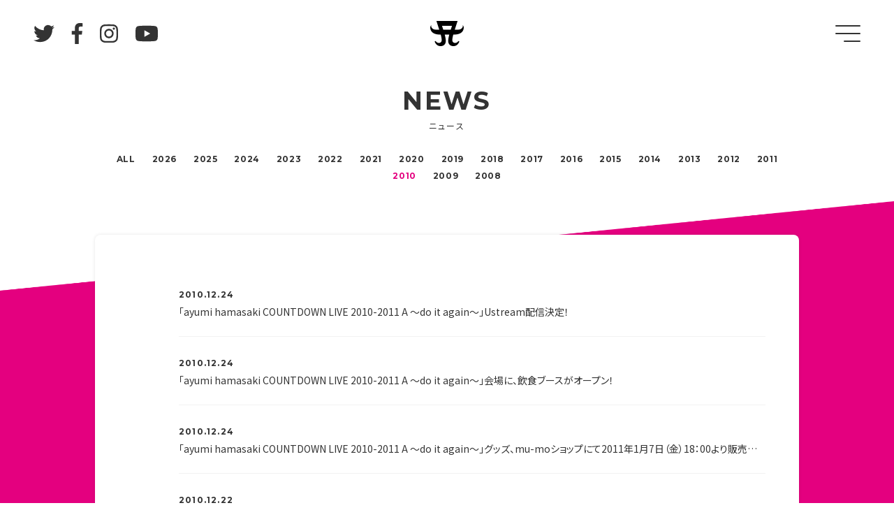

--- FILE ---
content_type: text/html; charset=UTF-8
request_url: http://snaprec.avex.jp/ayu/news/?year=2010
body_size: 13382
content:
<!doctype html>
<!--[if IE 8]><html lang="ja" class="no-js lt-ie9"><![endif]-->
<!--[if gt IE 8]><!--><html lang="ja" class="no-js"><!--<![endif]-->
<head>
<meta charset="utf-8">
<meta http-equiv="X-UA-Compatible" content="IE=edge">
<meta name="description" content="浜崎あゆみの公式サイト。最新情報、CD・DVDのディスコグラフィー、ファンクラブの案内など。">
<meta name="keywords" content="浜崎あゆみ,はまさきあゆみ,浜崎歩,ａｙｕｍｉ,ｈａｍａｓａｋｉ,ＡＹＵＭＩ,ＨＡＭＡＳＡＫＩ,ayumi hamasaki,Ayumi Hamasaki,あゆ,アユ,ayu,エイベックス,avex,AVEX,ａｖｅｘ,ＡＶＥＸ,距愛">
<meta name="format-detection" content="telephone=no">
<meta name="viewport" content="width=device-width, initial-scale=1">

<meta property="og:title" content="NEWS | ayumi hamasaki（浜崎あゆみ） official website">
<meta property="og:type" content="website">
<meta property="og:image" content="https://avex.jp/ayu/assets/images/og.png">
<meta property="og:url" content="https://avex.jp/ayu/">
<meta property="og:description" content="浜崎あゆみの公式サイト。最新情報、CD・DVDのディスコグラフィー、ファンクラブの案内など。">
<meta property="og:locale" content="ja_JP">
<meta property="og:site_name" content="NEWS | ayumi hamasaki（浜崎あゆみ） official website">
<meta name="twitter:card" content="summary_large_image">

<title>NEWS | ayumi hamasaki（浜崎あゆみ） official website</title>

<link rel="stylesheet" href="/ayu/assets/css/common.css">
<link rel="stylesheet" href="/ayu/assets/css/style.css?202504">
<script src="/ayu/assets/js/libs/modernizr.js"></script>
<script>
window.dataLayer = window.dataLayer || [];
function gtag(){dataLayer.push(arguments);}
gtag('js', new Date());

gtag('config', 'AW-827515545');
</script>
<script src="https://avex.jp/avexcopy/copy.js"></script><!-- Google Tag Manager -->
<script>(function(w,d,s,l,i){w[l]=w[l]||[];w[l].push({'gtm.start':
new Date().getTime(),event:'gtm.js'});var f=d.getElementsByTagName(s)[0],
j=d.createElement(s),dl=l!='dataLayer'?'&l='+l:'';j.async=true;j.src=
'https://www.googletagmanager.com/gtm.js?id='+i+dl;f.parentNode.insertBefore(j,f);
})(window,document,'script','dataLayer','GTM-PJC58D');</script>
<!-- End Google Tag Manager --></head>
<body>
<!-- Google Tag Manager (noscript) -->
<noscript><iframe src="https://www.googletagmanager.com/ns.html?id=GTM-PJC58D"
height="0" width="0" style="display:none;visibility:hidden"></iframe></noscript>
<!-- End Google Tag Manager (noscript) --><header id="header">
<a href="/ayu/"><img src="/ayu/assets/images/logo2.png" alt="ayumi hamasaki official website" id="logo"></a>
<ul class="list-sns">
<li><a href="https://twitter.com/ayu_19980408" target="_blank"><i class="fab fa-twitter"></i></a></li>
<li><a href="https://www.facebook.com/ayu.official" target="_blank"><i class="fab fa-facebook-f"></i></a></li>
<li><a href="https://www.instagram.com/a.you/" target="_blank"><i class="fab fa-instagram"></i></a></li>
<li><a href="https://www.youtube.com/user/ayu" target="_blank"><i class="fab fa-youtube"></i></a></li>
</ul>
<nav id="nav">
<ul class="nav font">
<li><a href="/ayu/news/">NEWS</a></li>
<li><a href="/ayu/live/">LIVE</a></li>
<li><a href="/ayu/schedule/">MEDIA</a></li>
<li><a href="/ayu/discography/">DISCOGRAPHY</a></li>
<li><a href="/ayu/goods/">GOODS</a></li>
<li><a href="https://global-fc.net/teamayu/lp/?utm_source=art&utm_medium=referral&utm_campaign=100030" target="_blank">FANCLUB</a></li>
</ul>
<ul class="list-sns">
<li><a href="https://twitter.com/ayu_19980408" target="_blank"><i class="fab fa-twitter"></i></a></li>
<li><a href="https://www.facebook.com/ayu.official" target="_blank"><i class="fab fa-facebook-f"></i></a></li>
<li><a href="https://www.instagram.com/a.you/" target="_blank"><i class="fab fa-instagram"></i></a></li>
<li><a href="https://www.youtube.com/user/ayu" target="_blank"><i class="fab fa-youtube"></i></a></li>
</ul>
</nav>
<a class="nav-trigger" href="">
<span></span>
<span></span>
<span></span>
</a>
</header>
<div id="page-contents">

<h1><span class="font">NEWS</span>ニュース</h1>

<ul id="nav-sub" class="font">
<li><a href="http://snaprec.avex.jp/ayu/news/">ALL</a></li>
  	<li><a href="http://snaprec.avex.jp/ayu/news/?year=2026">2026</a></li>
  	<li><a href="http://snaprec.avex.jp/ayu/news/?year=2025">2025</a></li>
  	<li><a href="http://snaprec.avex.jp/ayu/news/?year=2024">2024</a></li>
  	<li><a href="http://snaprec.avex.jp/ayu/news/?year=2023">2023</a></li>
  	<li><a href="http://snaprec.avex.jp/ayu/news/?year=2022">2022</a></li>
  	<li><a href="http://snaprec.avex.jp/ayu/news/?year=2021">2021</a></li>
  	<li><a href="http://snaprec.avex.jp/ayu/news/?year=2020">2020</a></li>
  	<li><a href="http://snaprec.avex.jp/ayu/news/?year=2019">2019</a></li>
  	<li><a href="http://snaprec.avex.jp/ayu/news/?year=2018">2018</a></li>
  	<li><a href="http://snaprec.avex.jp/ayu/news/?year=2017">2017</a></li>
  	<li><a href="http://snaprec.avex.jp/ayu/news/?year=2016">2016</a></li>
  	<li><a href="http://snaprec.avex.jp/ayu/news/?year=2015">2015</a></li>
  	<li><a href="http://snaprec.avex.jp/ayu/news/?year=2014">2014</a></li>
  	<li><a href="http://snaprec.avex.jp/ayu/news/?year=2013">2013</a></li>
  	<li><a href="http://snaprec.avex.jp/ayu/news/?year=2012">2012</a></li>
  	<li><a href="http://snaprec.avex.jp/ayu/news/?year=2011">2011</a></li>
  	<li><a href="http://snaprec.avex.jp/ayu/news/?year=2010" class="on">2010</a></li>
  	<li><a href="http://snaprec.avex.jp/ayu/news/?year=2009">2009</a></li>
  	<li><a href="http://snaprec.avex.jp/ayu/news/?year=2008">2008</a></li>
  </ul>

<div id="contents">
<section class="content">
	<ul class="list-news">
  	  <li>
        <span class="font">2010.12.24</span>
    <a href="detail.php?id=8697">「ayumi hamasaki COUNTDOWN LIVE 2010-2011 A ～do it again～」Ustream配信決定！</a>
    </li>
    	  <li>
        <span class="font">2010.12.24</span>
    <a href="detail.php?id=8685">「ayumi hamasaki COUNTDOWN LIVE 2010-2011 A ～do it again～」会場に、飲食ブースがオープン！</a>
    </li>
    	  <li>
        <span class="font">2010.12.24</span>
    <a href="detail.php?id=8684">「ayumi hamasaki COUNTDOWN LIVE 2010-2011 A ～do it again～」グッズ、mu-moショップにて2011年1月7日（金）18：00より販売開始！</a>
    </li>
    	  <li>
        <span class="font">2010.12.22</span>
    <a href="detail.php?id=8659">「アメーバピグ」の世界に「浜崎あゆみ広場」が登場！ </a>
    </li>
    	  <li>
        <span class="font">2010.12.21</span>
    <a href="detail.php?id=8639">浜崎あゆみフル3Dデジタルシネマコンサート第2弾「A 3DII　ayumi hamasaki Rock&#039;n&#039;Roll Circus Tour FINAL ～7days Special～」チケット　mu-mo及び各プレイガイドにて販売開始！</a>
    </li>
    	  <li>
        <span class="font">2010.12.20</span>
    <a href="detail.php?id=8633">期間限定！『Love songs blog』がOPEN！ </a>
    </li>
    	  <li>
        <span class="font">2010.12.20</span>
    <a href="detail.php?id=8616">浜崎あゆみHAPPY BOX mu-moショップで販売スタート!!</a>
    </li>
    	  <li>
        <span class="font">2010.12.17</span>
    <a href="detail.php?id=8604">業界初「浜崎あゆみ」のプリントシール機が登場 ～アルバム「Love songs」の発売を記念してシール機とコラボレーション～ </a>
    </li>
    	  <li>
        <span class="font">2010.12.17</span>
    <a href="detail.php?id=8603">2011年カレンダー発売決定！</a>
    </li>
    	  <li>
        <span class="font">2010.12.17</span>
    <a href="detail.php?id=8600">「ayumi hamasaki COUNTDOWN LIVE 2010-2011  ～do it again～」がスカパー！で生中継決定！</a>
    </li>
    	  <li>
        <span class="font">2010.12.15</span>
    <a href="detail.php?id=8576">浜崎あゆみ初プロデュース！12/22発売シングル「Dream ON」着うたR、着ムービー先行配信！</a>
    </li>
    	  <li>
        <span class="font">2010.12.15</span>
    <a href="detail.php?id=8575">12/22発売NEWアルバム『Love songs』RBT、着ムービー全曲先行配信開始！ </a>
    </li>
    	</ul>
</section>
  <ul id="nav-page" class="font">
  <li><a href="http://snaprec.avex.jp/ayu/news/?page=1&year=2010" class="on">1</a></li>
  <li><a href="http://snaprec.avex.jp/ayu/news/?page=2&year=2010">2</a></li>
  <li><a href="http://snaprec.avex.jp/ayu/news/?page=3&year=2010">3</a></li>
  <li><a href="http://snaprec.avex.jp/ayu/news/?page=4&year=2010">4</a></li>
  <li><a href="http://snaprec.avex.jp/ayu/news/?page=5&year=2010">5</a></li>
  </ul>
</div>

<nav id="footer-nav" class="pc">
<ul class="font">
<li><a href="/ayu/news/">NEWS</a></li>
<li><a href="/ayu/live/">LIVE</a></li>
<li><a href="/ayu/schedule/">MEDIA</a></li>
<li><a href="/ayu/discography/">DISCOGRAPHY</a></li>
<li><a href="/ayu/goods/">GOODS</a></li>
</ul>
</nav>
<footer id="footer">
<ul class="font list-link">
<li><a href="http://avexnet.jp/contact.php" target="_blank">INQUIRY</a></li>
<li><a href="http://avexnet.jp/policy.php" target="_blank">SITEPOLICY</a></li>
</ul>
<div id="acommoncopy"></div>
</footer>
<!-- Google Code for 01_&#12518;&#12540;&#12470;&#12522;&#12473;&#12488;(&#27996;&#23822;&#12354;&#12422;&#12415;) -->
<!-- Remarketing tags may not be associated with personally identifiable information or placed on pages related to sensitive categories. For instructions on adding this tag and more information on the above requirements, read the setup guide: google.com/ads/remarketingsetup -->
<script type="text/javascript">
/* <![CDATA[ */
var google_conversion_id = 978130199;
var google_conversion_label = "mradCJHKmwcQl6q00gM";
var google_custom_params = window.google_tag_params;
var google_remarketing_only = true;
/* ]]> */
</script>
<script type="text/javascript" src="//www.googleadservices.com/pagead/conversion.js">
</script>
<noscript>
<div style="display:inline;">
<img height="1" width="1" style="border-style:none;" alt="" src="//googleads.g.doubleclick.net/pagead/viewthroughconversion/978130199/?value=0&amp;label=mradCJHKmwcQl6q00gM&amp;guid=ON&amp;script=0"/>
</div>
</noscript>

<!--　2015年7月21日～　-->
<script type="text/javascript">
  (function () {
    var tagjs = document.createElement("script");
    var s = document.getElementsByTagName("script")[0];
    tagjs.async = true;
    tagjs.src = "//s.yjtag.jp/tag.js#site=XpDFrae";
    s.parentNode.insertBefore(tagjs, s);
  }());
</script>
<noscript>
  <iframe src="//b.yjtag.jp/iframe?c=XpDFrae" width="1" height="1" frameborder="0" scrolling="no" marginheight="0" marginwidth="0"></iframe>
</noscript>
<!--　2015年7月21日～　-->

<script type="text/javascript">
/* <![CDATA[ */
var google_conversion_id = 827082856;
var google_custom_params = window.google_tag_params;
var google_remarketing_only = true;
/* ]]> */
</script>
<!-- 20191213 -->
<!-- Global site tag (gtag.js) - Google Ads: 939402631 -->
<script async src="https://www.googletagmanager.com/gtag/js?id=AW-939402631"></script>
<script>
  window.dataLayer = window.dataLayer || [];
  function gtag(){dataLayer.push(arguments);}
  gtag('js', new Date());

  gtag('config', 'AW-939402631');
</script>
<!-- Event snippet for リマーケティングタグ conversion page -->
<script>
  gtag('event', 'conversion', {'send_to': 'AW-939402631/w9NdCKTh_JMBEIfL-L8D'});
</script>
<script async>
ytag({
  "type":"yss_retargeting",
  "config": {
    "yahoo_ss_retargeting_id": "1000250104",
    "yahoo_sstag_custom_params": {
    }
  }
});
</script>
<script async>
ytag({
  "type":"yjad_retargeting",
  "config":{
    "yahoo_retargeting_id": "RWIMUODTXN",
    "yahoo_retargeting_label": "",
    "yahoo_retargeting_page_type": "",
    "yahoo_retargeting_items":[
      {item_id: 'i1', category_id: '', price: '', quantity: ''},
      {item_id: 'i2', category_id: '', price: '', quantity: ''},
      {item_id: 'i3', category_id: '', price: '', quantity: ''}
    ]
  }
});
</script>
<!-- Twitter universal website tag code -->
<script>
!function(e,t,n,s,u,a){e.twq||(s=e.twq=function(){s.exe?s.exe.apply(s,arguments):s.queue.push(arguments);
},s.version='1.1',s.queue=[],u=t.createElement(n),u.async=!0,u.src='//static.ads-twitter.com/uwt.js',
a=t.getElementsByTagName(n)[0],a.parentNode.insertBefore(u,a))}(window,document,'script');
// Insert Twitter Pixel ID and Standard Event data below
twq('init','nup0h');
twq('track','PageView');
</script>
<!-- End Twitter universal website tag code -->
<!-- 20191213 -->
<script type="text/javascript" src="//www.googleadservices.com/pagead/conversion.js">
</script>
<noscript>
<div style="display:inline;">
<img height="1" width="1" style="border-style:none;" alt="" src="//googleads.g.doubleclick.net/pagead/viewthroughconversion/827082856/?guid=ON&amp;script=0"/>
</div>
</noscript>

<script src="//ajax.googleapis.com/ajax/libs/jquery/1.11.2/jquery.min.js"></script>
<script>window.jQuery || document.write('<script src="../assets/js/libs/jquery.min.js"><\/script>')</script>
<script src="../assets/js/common.min.js"></script>
<script src="../assets/js/scripts.min.js"></script>
<script src="../assets/js/libs/fontawesome-all.min.js"></script>

</div>
</body>
</html>


--- FILE ---
content_type: text/css
request_url: https://snaprec.avex.jp/ayu/assets/css/style.css?202504
body_size: 23042
content:
/* ==========================================================================
 *
 * Mobile Devices
 *
 * -------------------------------------------------------------------------- */
body {
  -webkit-font-feature-settings: 'palt';
  background-color: white;
  color: #333;
  font-feature-settings: 'palt';
  font-size: 14px;
  line-height: 1.5rem;
}

a {
  color: #e4007f;
  text-decoration: none;
}

a.btn {
  -webkit-transition: all .6s ease-in-out;
  background-color: white;
  border: 1px solid #333;
  border-radius: 1.125rem;
  color: #333;
  display: inline-block;
  font-size: 12px;
  letter-spacing: .05em;
  padding: .3125rem 1.0625rem;
  text-align: center;
  text-decoration: none;
  transition: all .6s ease-in-out;
  white-space: nowrap;
}

hr {
  border-bottom: 1px solid rgba(230, 230, 230, 0.5);
  margin: 1.5rem 0;
}

.bold {
  font-weight: bold;
}

.pc {
  display: none;
}

.mt {
  margin-top: 1.5rem;
}

.mb {
  margin-bottom: 1.5rem;
}

.ml {
  margin-left: 5%;
}

.mr {
  margin-right: 5%;
}

::-moz-selection {
  background-color: rgba(228, 0, 127, 0.2);
  color: #333;
}

::selection {
  background-color: rgba(228, 0, 127, 0.2);
  color: #333;
}

::-moz-selection {
  background-color: rgba(228, 0, 127, 0.2);
  color: #333;
}

/* Header - Mobile -
   ========================================================================== */
#header {
  -ms-flex-align: center;
  -ms-flex-pack: center;
  -webkit-box-align: center;
  -webkit-box-pack: center;
  -webkit-transition: all .6s ease-in-out;
  align-items: center;
  background-color: white;
  display: -webkit-box;
  display: -ms-flexbox;
  display: flex;
  height: 4.5rem;
  justify-content: center;
  position: fixed;
  text-align: center;
  transition: all .6s ease-in-out;
  width: 100%;
  z-index: 4;
}

#header a {
  display: block;
  position: relative;
}

#header.active {
  -webkit-box-shadow: 0 0 5px rgba(0, 0, 0, 0.1);
  box-shadow: 0 0 5px rgba(0, 0, 0, 0.1);
}

#header .logo2 {
  -webkit-transition: all .6s ease-in-out;
  left: 0;
  opacity: 0;
  position: absolute;
  top: 0;
  transition: all .6s ease-in-out;
  width: 3rem;
}

#header > .list-sns {
  display: none;
}

#header .nav-trigger {
  position: absolute;
}

#logo {
  -webkit-transition: all .6s ease-in-out;
  transition: all .6s ease-in-out;
  width: 3rem;
}

#home #logo {
  display: none;
}

#header.active #logo {
  display: inherit;
}

#nav {
  -webkit-transform: translateX(100%);
  -webkit-transition: all .6s ease-in-out;
  background-color: #000;
  height: 100vh;
  padding-top: 4.5rem;
  position: fixed;
  right: 0;
  top: 0;
  transform: translateX(100%);
  transition: all .6s ease-in-out;
  width: 100%;
}

#nav.active {
  -webkit-transform: translateX(0);
  transform: translateX(0);
}

#nav .list-sns a {
  color: #e4007f;
}

.nav li {
  letter-spacing: .2em;
  padding: .75rem 0;
}

.nav-trigger {
  -webkit-transition: all .6s ease-in-out;
  height: 1.5rem;
  position: absolute;
  right: 5%;
  top: 1.5rem;
  transition: all .6s ease-in-out;
  width: 2.25rem;
}

.nav-trigger span {
  -webkit-transition: all .6s ease-in-out;
  background-color: #333;
  border-radius: 1px;
  height: 2px;
  left: 0;
  position: absolute;
  transition: all .6s ease-in-out;
  width: 100%;
}

.nav-trigger span:nth-of-type(1) {
  top: 0;
}

.nav-trigger span:nth-of-type(2) {
  top: 11px;
}

.nav-trigger span:nth-of-type(3) {
  bottom: 0;
  left: .75rem;
  width: 1.5rem;
}

.nav-trigger.active span {
  background-color: white;
}

.nav-trigger.active span:nth-of-type(1) {
  -webkit-transform: translateY(11px) rotate(45deg);
  transform: translateY(11px) rotate(45deg);
}

.nav-trigger.active span:nth-of-type(2) {
  -webkit-transform: translateY(11px) rotate(-45deg);
  top: 0;
  transform: translateY(11px) rotate(-45deg);
}

.nav-trigger.active span:nth-of-type(3) {
  opacity: 0;
}

#home .nav-trigger span {
  background-color: white;
}

#home #header {
  background-color: transparent;
}

#home #header.active {
  background-color: white;
}

#home #header.active .logo2 {
  opacity: 1;
}

#home #header.active #logo {
  opacity: 0;
}

#home #header.active .nav-trigger span {
  background-color: #333;
}

/* Contents - Mobile -
   ========================================================================== */
.content {
  background-color: #fff;
  margin: 0 auto;
  padding: 1.5rem 5%;
  text-align: center;
}

.list-sns {
  -ms-flex-pack: center;
  -webkit-box-pack: center;
  display: -webkit-box;
  display: -ms-flexbox;
  display: flex;
  font-size: 30px;
  justify-content: center;
  padding: 1.5rem 0;
}

.list-sns li {
  padding: 0 .75rem;
}

.list-sns a {
  color: #333;
}

.title h2 .character {
  height: 24px;
  vertical-align: initial;
}

#home .character {
  height: 16px;
}

/* home */
#cover {
  -ms-flex-align: center;
  -ms-flex-pack: center;
  -webkit-box-align: center;
  -webkit-box-pack: center;
  align-items: center;
  background-color: #e4007f;
  display: -webkit-box;
  display: -ms-flexbox;
  display: flex;
  height: 100vh;
  justify-content: center;
  left: 0;
  position: fixed;
  top: 0;
  width: 100%;
  z-index: 5;
}

#cover img {
  display: block;
  width: 6rem;
}

#cover.hide {
  display: none;
}

#bg-movie {
  background: url(https://img.youtube.com/vi/4Esf6BvqU50/maxresdefault.jpg) center center no-repeat;
  background-size: cover;
  left: 0;
  padding-top: 69.0625%;
  position: fixed;
  top: 0;
  width: 100%;
  z-index: 1;
}

#bg-movie:after {
  background-color: rgba(0, 0, 0, 0.3);
  content: '';
  display: block;
  height: 100%;
  left: 0;
  position: absolute;
  top: 0;
  width: 100%;
}

#bg-movie .player-wrapper {
  -webkit-transform: translate(-50%, -50%);
  left: 50%;
  position: absolute;
  top: 50%;
  transform: translate(-50%, -50%);
}

#home-contents {
  background: url(../images/bg-top2.png) center 14rem no-repeat;
  background-size: 1200px auto;
  padding-top: 14rem;
  position: relative;
  z-index: 3;
}

#promo {
  margin: 0 auto;
  position: relative;
  text-align: center;
  width: 90%;
}

#promo > a img {
  -webkit-box-shadow: 0 0 5px rgba(0, 0, 0, 0.1);
  box-shadow: 0 0 5px rgba(0, 0, 0, 0.1);
}

#banner {
  position: relative;
}

#banner .swiper-slide {
  width: auto;
}

#banner li {
  padding: 0 .75rem;
}

#banner img {
  height: 4.5rem;
  max-width: none;
}

#banner a {
  border-radius: 3px;
  display: block;
  overflow: hidden;
}

h1,
h2 {
  font-size: 12px;
  letter-spacing: .2em;
  padding: 1.5rem 0;
  text-align: center;
}

h1 span,
h2 span {
  display: block;
  font-size: 36px;
  line-height: 2.25rem;
  padding: .375rem 0;
}

h1.multiple span,
h2.multiple span {
  padding: 0;
}

.list-news {
  padding-bottom: 2.25rem;
  text-align: left;
}

.list-news li {
  margin-bottom: 1.5rem;
  overflow: hidden;
  padding-left: 4.5rem;
  position: relative;
}

.list-news li:last-child {
  margin-bottom: 0;
}

.list-news span {
  font-size: 12px;
  letter-spacing: .1em;
  margin-right: .75rem;
}

.list-news .new {
  background-color: #e4007f;
  border-radius: 100%;
  color: #fff;
  font-size: 12px;
  height: 3rem;
  left: 0;
  line-height: 3rem;
  position: absolute;
  text-align: center;
  top: 0;
  width: 3rem;
}

.list-news a,
.list-news .txt {
  border-bottom: 1px solid rgba(230, 230, 230, 0.5);
  color: #333;
  display: block;
  overflow: hidden;
  padding-bottom: 1.4375rem;
  text-overflow: ellipsis;
  white-space: nowrap;
}

#home .list-live figure {
  background: #000;
}

.list-live figure {
  border: 1px solid rgba(230, 230, 230, 0.5);
  border-radius: 8px;
  padding: 1.4375rem 0;
}

.list-live figure img {
  max-height: 7.5rem;
  max-width: none;
}

.list-live dl {
  padding: 1.5rem 0 2.25rem;
  text-align: left;
}

.list-live dt {
  font-size: 18px;
  font-weight: bold;
  padding-bottom: 1.5rem;
}

.list-live dd {
  font-size: 14px !important;
}

.list-live dd span {
  font-size: 14px !important;
}

.list-video {
  background-color: #fff;
  padding: 3rem 5% 1.5rem;
}

.list-video li {
  border-radius: 8px;
  overflow: hidden;
  padding-top: 56.25%;
  position: relative;
  width: 100%;
}

.list-video iframe {
  height: 100% !important;
  position: absolute;
  right: 0;
  top: 0;
  width: 100% !important;
}

#home .release .price {
  margin-bottom: 1.5rem;
}

#home .release .wrap {
  margin-bottom: 1.5rem;
}

#home .list-buy {
  margin-bottom: 1.5rem;
}

.link {
  color: #333;
  line-height: 3rem;
}

.link .fa-chevron-right {
  margin-left: .375rem;
}

/* 2nd */
#page-contents {
  padding-top: 4.5rem;
  position: relative;
}

#nav-sub,
#nav-page {
  -ms-flex-pack: center;
  -ms-flex-wrap: wrap;
  -webkit-box-pack: center;
  display: -webkit-box;
  display: -ms-flexbox;
  display: flex;
  flex-wrap: wrap;
  font-size: 12px;
  justify-content: center;
  margin: 0 auto;
  padding-bottom: 1.5rem;
  width: 90%;
}

#nav-sub li,
#nav-page li {
  letter-spacing: .05em;
  padding: 0 .75rem;
}

#nav-sub a,
#nav-page a {
  color: #333;
}

#nav-sub .on,
#nav-page .on {
  color: #e4007f;
}

.list-media li {
  border-bottom: 1px solid rgba(230, 230, 230, 0.5);
  padding: .75rem 0;
}

.list-media span {
  color: #e4007f;
  font-size: 12px;
  letter-spacing: .1em;
  margin-right: .75rem;
}

.list-media a {
  color: #333;
  display: block;
}

/* detail */
.detail {
  text-align: left;
}

.detail a {
  text-decoration: underline;
}

.thumbnail {
  text-align: center;
}

.title {
  margin-bottom: 3rem;
  text-align: left;
}

.title h2 {
  font-size: 24px;
  font-weight: bold;
  letter-spacing: 0;
  line-height: 1.875rem;
  padding: 0;
  text-align: left;
}

.title .date {
  font-size: 12px;
  letter-spacing: .05em;
  margin-top: 1.5rem;
}

.title .text {
  margin-top: 1.5rem;
}

.back {
  color: #333;
  display: block;
  line-height: 3rem;
  margin-top: 3rem;
}

.back .fa-chevron-left {
  margin-right: .375rem;
}

.scroll {
  overflow: auto;
  white-space: nowrap;
}

.scroll table {
  border-collapse: collapse;
  font-size: 12px;
  margin: 1.5rem 0;
  width: 100%;
}

th {
  background-color: #f2f2f2;
}

th,
td {
  border: 1px solid rgba(230, 230, 230, 0.5);
  padding: .375rem;
}

.release .main {
  padding-top: 1.5rem;
  text-align: left;
}

.release h3 {
  font-size: 24px;
  font-weight: bold;
  line-height: 2.25rem;
  padding: .375rem 0;
}

.release p.cap {
  font-weight: bold;
  /*font-size: 12px;*/
  padding: .75rem 0 0 0;
}

.release p.text {
  font-size: 15px;
  font-weight: bold;
  margin-bottom: 1.5rem;
  text-align: justify;
  text-justify: inter-ideograph;
}

.release .price {
  font-weight: bold;
  margin-bottom: 2.25rem;
}

.release h4 {
  font-weight: bold;
  margin-bottom: 1rem;
}

.release .subTxt {
  font-weight: bold;
}

.release ol {
  font-size: 14px;
  margin-bottom: 1.5rem;
}

.release ul {
  font-size: 14px;
  margin-bottom: 1.5rem;
}

.release .fa-youtube {
  margin-left: .75rem;
}

.release .wrap {
  margin-bottom: 7.5rem;
}

.list-buy {
  display: -webkit-box;
  display: -ms-flexbox;
  display: flex;
  margin-bottom: 3rem;
}

.list-buy li {
  -ms-flex-align: center;
  -webkit-box-align: center;
  align-items: center;
  display: -webkit-box;
  display: -ms-flexbox;
  display: flex;
  margin-right: .75rem;
}

.list-buy li:last-child {
  margin-right: 0;
}

.note {
  background-color: #f2f2f2;
  margin-top: 1.5rem;
  padding: .75rem;
}

.profile img {
  margin-bottom: 1.5rem;
  width: 100%;
}

.profile h2 {
  border-bottom: 1px solid rgba(230, 230, 230, 0.5);
  font-size: 24px;
  font-weight: bold;
  letter-spacing: .1em;
  line-height: 2.25rem;
  text-align: center;
}

.profile h2 span {
  display: block;
  font-size: 12px;
  letter-spacing: .6em;
}

.profile .list-sns {
  -ms-flex-pack: center;
  -webkit-box-pack: center;
  display: -webkit-box;
  display: -ms-flexbox;
  display: flex;
  font-size: 24px;
  justify-content: center;
  padding: 1.5rem 0;
}

.profile .list-sns li {
  margin: 0 .75rem;
}

.profile .list-sns a {
  color: #333;
}

.profile p {
  margin-bottom: 1.5rem;
}

/* archive */
.list-image {
  margin: 0 auto;
  width: 90%;
}

.list-image li {
  padding-bottom: 1.5rem;
}

.list-image a {
  -ms-flex-align: start;
  -webkit-box-align: start;
  align-items: flex-start;
  color: #333;
  display: -webkit-box;
  display: -ms-flexbox;
  display: flex;
}

.list-image figure {
  -ms-flex-negative: 0;
  background-color: #f2f2f2;
  flex-shrink: 0;
  height: 6rem;
  position: relative;
  width: 6rem;
}

.list-image figure img {
  -o-object-fit: contain;
  height: 100%;
  object-fit: contain;
  width: 100%;
}

.list-image dl {
  padding-left: 1.5rem;
}

.list-image dt {
  font-weight: bold;
  padding-bottom: 1.5rem;
}

.list-image dd {
  font-size: 12px;
}

/*disco*/
.player {
  background-color: #000;
  border-radius: .75rem;
  display: inline-block;
  height: 16px;
  margin-left: .75rem;
  vertical-align: middle;
}

.player input {
  display: block;
}

iframe {
  max-width: 100%;
}

.discography .wrap .sub p {
  display: none;
}

.discography .content {
  margin-top: 4.5rem;
}

.discography #product_1017087,
.discography #product_1016879 {
  margin-top: -4.5rem;
  padding-top: 4.5rem;
}

/*shop,download*/
.list-shop {
  -ms-flex-align: center;
  -ms-flex-pack: center;
  -webkit-box-align: center;
  -webkit-box-pack: center;
  align-items: center;
  background-color: transparent;
  border: none;
  display: -webkit-box;
  display: -ms-flexbox;
  display: flex;
  justify-content: center;
  min-height: 100vh;
  overflow-x: visible;
}

.list-shop ul {
  -ms-flex-pack: center;
  -ms-flex-wrap: wrap;
  -webkit-box-pack: center;
  display: -webkit-box;
  display: -ms-flexbox;
  display: flex;
  flex-wrap: wrap;
  justify-content: center;
}

.list-shop li {
  padding: .75rem .375rem;
  text-align: center;
}

.list-shop li .list-shop-linkfire {
  background: url(../images/btn_download.jpg) 0 0 no-repeat;
  background-size: contain;
  display: block;
  font-size: 0;
  height: 45px;
  padding: 0;
  width: 190px;
}

.list-shop li .list-shop-linkfire:active, .list-shop li .list-shop-linkfire:hover {
  background-image: url(../images/btn_download-hover.jpg);
}

@media only screen and (min-width: 600px) {
  .list-shop li .list-shop-linkfire {
    -webkit-transition: background-image .6s;
    transition: background-image .6s;
  }
}

.venoframe {
  display: inline-block;
  max-width: 1008px;
}

/* Footer - Mobile -
   ========================================================================== */
#footer-nav {
  position: relative;
  z-index: 2;
}

#footer {
  background-color: #004cad;
  position: relative;
  text-align: center;
  z-index: 2;
}

.list-link {
  -ms-flex-pack: center;
  -webkit-box-pack: center;
  display: -webkit-box;
  display: -ms-flexbox;
  display: flex;
  font-size: 10px;
  justify-content: center;
  padding: .75rem 0;
}

.list-link li {
  margin: 0 .75rem;
}

.list-link a {
  color: #fff;
}

.vbox-container {
  overflow: hidden;
}

/* ==========================================================================
 *
 * Desktops
 *
 * -------------------------------------------------------------------------- */
@media only screen and (min-width: 1030px) {
  body {
    font-size: 16px;
  }
  a:hover {
    text-decoration: underline;
  }
  a:hover img {
    opacity: .8;
    text-decoration: none;
  }
  a:hover.btn {
    border-color: #e4007f;
    color: #e4007f;
    text-decoration: none;
  }
  .sp {
    display: none;
  }
  .pc {
    display: block;
  }
  /* Header - Desktop -
   ========================================================================== */
  #header {
    height: 6rem;
  }
  #header > .list-sns {
    display: -webkit-box;
    display: -ms-flexbox;
    display: flex;
    left: 3rem;
    position: absolute;
  }
  #header > .list-sns li {
    padding: 0 1.5rem 0 0;
  }
  .nav-trigger {
    right: 3rem;
    top: 2.25rem;
  }
  /* Contents - Desktop -
   ========================================================================== */
  #contents {
    background: url(../images/bg-top.png) center top no-repeat;
    background-size: 100% auto;
    padding-top: 3rem;
  }
  .content {
    -webkit-box-shadow: 0 0 5px rgba(0, 0, 0, 0.1);
    border-radius: 8px;
    box-shadow: 0 0 5px rgba(0, 0, 0, 0.1);
    margin-bottom: 12rem;
    padding: 4.5rem 3rem 3rem;
    width: 1008px;
  }
  #home .content {
    background-color: rgba(255, 255, 255, 0.95);
  }
  .list-sns a {
    -webkit-transition: all .6s ease-in-out;
    transition: all .6s ease-in-out;
  }
  .list-sns a:hover {
    color: #e4007f;
  }
  /* home */
  #bg-movie {
    height: 100vh;
    padding-top: 0;
  }
  #home-contents {
    background-position: center 38rem;
    background-size: 100% auto;
    padding-top: 38rem;
  }
  #home-contents .wrap {
    margin-bottom: 0;
  }
  #home .content {
    padding-top: 1.5rem;
  }
  #promo {
    -ms-flex-align: center;
    -ms-flex-pack: justify;
    -webkit-box-align: center;
    -webkit-box-pack: justify;
    align-items: center;
    display: -webkit-box;
    display: -ms-flexbox;
    display: flex;
    justify-content: space-between;
    margin: auto;
    max-width: 1008px;
  }
  #promo > a {
    -ms-flex-negative: 0;
    -webkit-box-shadow: 0 0 5px rgba(0, 0, 0, 0.1);
    box-shadow: 0 0 5px rgba(0, 0, 0, 0.1);
    flex-shrink: 0;
  }
  #promo > a img {
    width: 37.5rem;
  }
  #promo > a:hover img {
    opacity: 1;
  }
  #promo .list-sns {
    -ms-flex-pack: end;
    -webkit-box-pack: end;
    justify-content: flex-end;
  }
  #promo .list-sns li {
    padding: 0 0 0 1.5rem;
  }
  #banner {
    margin: 0 auto;
    padding: 3rem 0;
    position: relative;
    width: 1008px;
  }
  #banner li {
    padding: 0 1.125rem;
  }
  #banner img {
    height: 6rem;
  }
  #banner a {
    border-radius: 4px;
  }
  h2.multiple span {
    padding: .375rem 0;
  }
  .btn-banner {
    -webkit-transform: translateY(-50%);
    cursor: pointer;
    font-size: 30px;
    line-height: 3rem;
    position: absolute;
    text-align: center;
    top: 50%;
    transform: translateY(-50%);
    width: 3rem;
  }
  .btn-banner:hover {
    color: #e4007f;
  }
  .banner-prev {
    left: -4.5rem;
  }
  .banner-next {
    right: -4.5rem;
  }
  .list-news li {
    font-size: 14px;
  }
  .list-news span {
    font-size: 12px;
  }
  .list-news a:hover {
    color: #e4007f;
  }
  #home-live {
    background: url(../images/bg-top3.png) center top no-repeat;
    background-size: 100% auto;
    margin-top: 5%;
    padding-bottom: 5%;
  }
  #home-release {
    background: url(../images/bg-top.png) center 9rem no-repeat;
    background-size: 100% auto;
    margin-top: 5%;
    padding-bottom: 5%;
  }
  .list-live li {
    -ms-flex-align: start;
    -webkit-box-align: start;
    align-items: flex-start;
    display: -webkit-box;
    display: -ms-flexbox;
    display: flex;
  }
  .list-live figure {
    -ms-flex-negative: 0;
    flex-shrink: 0;
    padding: 1.8125rem 0;
    width: 27rem;
  }
  .list-live figure img {
    max-height: 11.25rem;
  }
  .list-live .txt {
    -ms-flex-positive: 1;
    -webkit-box-flex: 1;
    flex-grow: 1;
    padding-left: 3rem;
    text-align: left;
  }
  .list-live dl {
    padding: 0 0 2.25rem;
  }
  .list-video {
    background-color: transparent;
    margin: 0 auto;
    padding: 0 0 1.5rem;
    /*width: 1008px;*/
  }
  .list-video li {
    -webkit-box-shadow: 0 0 5px rgba(0, 0, 0, 0.1);
    box-shadow: 0 0 5px rgba(0, 0, 0, 0.1);
    height: 31.5rem;
    padding: 0;
  }
  .link:hover {
    color: #e4007f;
    text-decoration: none;
  }
  .link:hover .fa-chevron-right {
    -webkit-transition: all .6s ease-in-out;
    margin-left: .6rem;
    transition: all .6s ease-in-out;
  }
  /* 2nd */
  #page-contents {
    padding-top: 6rem;
  }
  #nav-sub,
  #nav-page {
    width: 1008px;
  }
  #nav-sub a:hover,
  #nav-page a:hover {
    color: #e4007f;
    text-decoration: none;
  }
  #nav-page {
    padding-top: 1.5rem;
  }
  .list-media li {
    overflow: hidden;
    padding: 1.5rem 0;
    text-overflow: ellipsis;
    white-space: nowrap;
  }
  .list-media span {
    font-size: 14px;
  }
  .list-media .tag {
    background-color: #f2f2f2;
    display: inline-block;
    font-size: 12px;
    text-align: center;
    width: 80px;
  }
  .list-media a {
    display: inline-block;
  }
  .list-media a:hover {
    color: #e4007f;
    text-decoration: none;
  }
  .release h3 {
    padding: 0;
  }
  .release ol {
    margin-bottom: 1.5rem;
  }
  .wrap {
    display: -webkit-box;
    display: -ms-flexbox;
    display: flex;
  }
  .wrap .sub {
    margin-right: 3rem;
    width: 27rem;
  }
  .discography .wrap .sub p {
    display: inherit;
    margin-top: 2rem;
  }
  .discography .content {
    margin-top: 6rem;
  }
  .discography #product_1017087,
  .discography #product_1016879 {
    margin-top: -6rem;
    padding-top: 6rem;
  }
  .txt1 img {
    display: none;
  }
  .wrap .main {
    -ms-flex: 1;
    -webkit-box-flex: 1;
    flex: 1;
    padding-top: 0;
  }
  .profile h2 {
    font-size: 36px;
    line-height: 3rem;
    text-align: left;
  }
  .profile h2 span {
    display: inline;
    margin-left: 1.5rem;
  }
  .profile .list-sns {
    -ms-flex-pack: start;
    -webkit-box-pack: start;
    justify-content: flex-start;
  }
  .profile .list-sns a:hover {
    color: #e4007f;
  }
  .scroll {
    overflow: auto;
    white-space: inherit;
  }
  /* detail */
  .title {
    margin-bottom: 4.5rem;
  }
  .title h2 {
    font-size: 30px;
    line-height: 3rem;
  }
  /* archive */
  .list-image {
    -ms-flex-wrap: wrap;
    display: -webkit-box;
    display: -ms-flexbox;
    display: flex;
    flex-wrap: wrap;
    width: 1008px;
  }
  .list-image li {
    width: 50%;
  }
  .list-image li:nth-child(2n+1) {
    padding-right: .75rem;
  }
  .list-image li:nth-child(2n) {
    padding-left: .75rem;
  }
  .list-image a {
    -webkit-box-shadow: 0 0 5px rgba(0, 0, 0, 0.1);
    background-color: white;
    border-radius: 8px;
    box-shadow: 0 0 5px rgba(0, 0, 0, 0.1);
    padding: 1.5rem;
  }
  .list-image a:hover {
    color: #e4007f;
    text-decoration: none;
  }
  .list-image figure {
    height: 10.5rem;
    width: 10.5rem;
  }
  /* Footer - Desktop -
   ========================================================================== */
  #footer-nav {
    background-color: #fff;
    padding: 3.75rem 0;
  }
  #footer-nav ul {
    -ms-flex-pack: center;
    -webkit-box-pack: center;
    display: -webkit-box;
    display: -ms-flexbox;
    display: flex;
    justify-content: center;
  }
  #footer-nav li {
    padding: 0 1rem;
  }
  #footer-nav a {
    color: #333;
    letter-spacing: .05em;
  }
  #home #footer-nav {
    margin-top: -1.5rem;
  }
}

/* ==========================================================================
 *
 * Print
 *
 * -------------------------------------------------------------------------- */
@media print {
  * {
    -webkit-box-shadow: none !important;
    background: transparent !important;
    border-color: black !important;
    box-shadow: none !important;
    color: black !important;
    text-shadow: none !important;
  }
  #nav,
  .nav-trigger,
  .nav,
  .foot-col,
  .sns,
  #pagetop {
    display: none;
  }
  #footer::after {
    content: '';
  }
}
